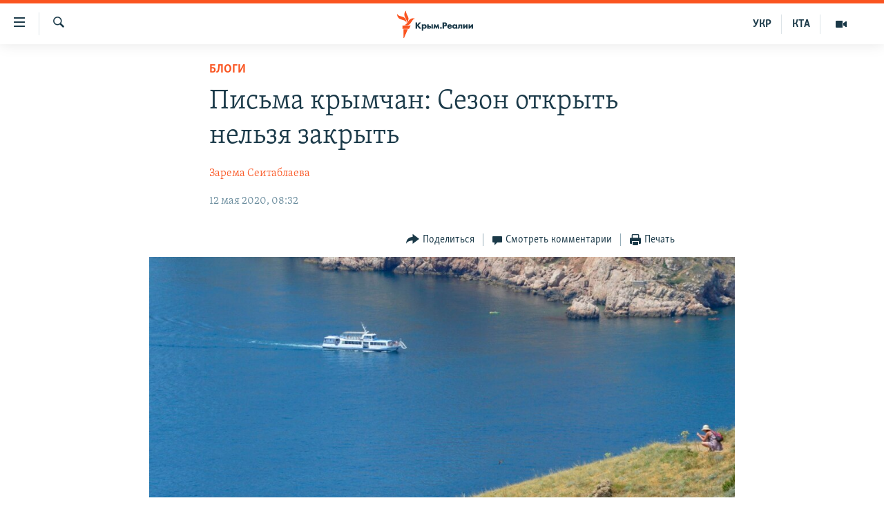

--- FILE ---
content_type: text/html; charset=utf-8
request_url: https://ru.krymr.com/a/pisma-krymchan-sezon-otkryt-nelzya-zakryt/30604274.html
body_size: 17096
content:

<!DOCTYPE html>
<html lang="ru" dir="ltr" class="no-js">
<head>
<link href="/Content/responsive/RFE/ru-CRI/RFE-ru-CRI.css?&amp;av=0.0.0.0&amp;cb=376" rel="stylesheet"/>
<script src="https://tags.krymr.com/rferl-pangea/prod/utag.sync.js"></script> <script type='text/javascript' src='https://www.youtube.com/iframe_api' async></script>
<link rel="manifest" href="/manifest.json">
<script type="text/javascript">
//a general 'js' detection, must be on top level in <head>, due to CSS performance
document.documentElement.className = "js";
var cacheBuster = "376";
var appBaseUrl = "/";
var imgEnhancerBreakpoints = [0, 144, 256, 408, 650, 1023, 1597];
var isLoggingEnabled = false;
var isPreviewPage = false;
var isLivePreviewPage = false;
if (!isPreviewPage) {
window.RFE = window.RFE || {};
window.RFE.cacheEnabledByParam = window.location.href.indexOf('nocache=1') === -1;
const url = new URL(window.location.href);
const params = new URLSearchParams(url.search);
// Remove the 'nocache' parameter
params.delete('nocache');
// Update the URL without the 'nocache' parameter
url.search = params.toString();
window.history.replaceState(null, '', url.toString());
} else {
window.addEventListener('load', function() {
const links = window.document.links;
for (let i = 0; i < links.length; i++) {
links[i].href = '#';
links[i].target = '_self';
}
})
}
// Iframe & Embed detection
var embedProperties = {};
try {
// Reliable way to check if we are in an iframe.
var isIframe = window.self !== window.top;
embedProperties.is_iframe = isIframe;
if (!isIframe) {
embedProperties.embed_context = "main";
} else {
// We are in an iframe. Let's try to access the parent.
// This access will only fail with strict cross-origin (without document.domain).
var parentLocation = window.top.location;
// The access succeeded. Now we explicitly compare the hostname.
if (window.location.hostname === parentLocation.hostname) {
embedProperties.embed_context = "embed_self";
} else {
// Hostname is different (e.g. different subdomain with document.domain)
embedProperties.embed_context = "embed_cross";
}
// Since the access works, we can safely get the details.
embedProperties.url_parent = parentLocation.href;
embedProperties.title_parent = window.top.document.title;
}
} catch (err) {
// We are in an iframe, and an error occurred, probably due to cross-origin restrictions.
embedProperties.is_iframe = true;
embedProperties.embed_context = "embed_cross";
// We cannot access the properties of window.top.
// `document.referrer` can sometimes provide the URL of the parent page.
// It is not 100% reliable, but it is the best we can do in this situation.
embedProperties.url_parent = document.referrer || null;
embedProperties.title_parent = null; // We can't get to the title in a cross-origin scenario.
}
var pwaEnabled = true;
var swCacheDisabled;
</script>
<meta charset="utf-8" />
<title>Письма крымчан: Сезон открыть нельзя закрыть</title>
<meta name="description" content="Зарема Сеитаблаева – о том, как как карантин отразился на туризме в Крыму" />
<meta name="keywords" content="Крым, Общество, Блоги, Все статьи, ОБРАТИ ВНИМАНИЕ, ГЛАВНОЕ ЗА СУТКИ, Экономика, Весь Крым, Отдых в Крыму, Коронавирус, сергей аксенов, крым реалии, блоги, новости крыма, Зарема Сеитаблаева, карантин в крыму, санатории в крыму, приезжие в крыму, коронавирус в крыму, курортный сезон 2020 в крыму, пандемия COVID-19, эпидемия COVID-19, обсервация в крыму" />
<meta name="viewport" content="width=device-width, initial-scale=1.0" />
<meta http-equiv="X-UA-Compatible" content="IE=edge" />
<meta name="robots" content="max-image-preview:large"><meta name="msvalidate.01" content="06EF19F813911814478D52A8EAF58195" />
<meta name="yandex-verification" content="c6d6cc3982c8d473" />
<meta name="google-site-verification" content="iz1aMHZsBgjRN9F870HDdgr4VpDkfmIi7LiIZNcisUQ" />
<meta property="fb:pages" content="283941958441966" />
<link href="https://ru.krymr.com/a/pisma-krymchan-sezon-otkryt-nelzya-zakryt/30604274.html" rel="canonical" />
<meta name="apple-mobile-web-app-title" content="Крым.Реалии" />
<meta name="apple-mobile-web-app-status-bar-style" content="black" />
<meta name="apple-itunes-app" content="app-id=1561597038, app-argument=//30604274.ltr" />
<meta content="Письма крымчан: Сезон открыть нельзя закрыть" property="og:title" />
<meta content="Зарема Сеитаблаева – о том, как как карантин отразился на туризме в Крыму" property="og:description" />
<meta content="article" property="og:type" />
<meta content="https://ru.krymr.com/a/pisma-krymchan-sezon-otkryt-nelzya-zakryt/30604274.html" property="og:url" />
<meta content="Крым.Реалии" property="og:site_name" />
<meta content="https://www.facebook.com/krymrealii" property="article:publisher" />
<meta content="https://gdb.rferl.org/953e20bb-99a6-4543-b82a-9e03868a9282_w1200_h630.jpg" property="og:image" />
<meta content="1200" property="og:image:width" />
<meta content="630" property="og:image:height" />
<meta content="582979245185328" property="fb:app_id" />
<meta content="Зарема Сеитаблаева" name="Author" />
<meta content="summary_large_image" name="twitter:card" />
<meta content="@krymrealii" name="twitter:site" />
<meta content="https://gdb.rferl.org/953e20bb-99a6-4543-b82a-9e03868a9282_w1200_h630.jpg" name="twitter:image" />
<meta content="Письма крымчан: Сезон открыть нельзя закрыть" name="twitter:title" />
<meta content="Зарема Сеитаблаева – о том, как как карантин отразился на туризме в Крыму" name="twitter:description" />
<link rel="amphtml" href="https://ru.krymr.com/amp/pisma-krymchan-sezon-otkryt-nelzya-zakryt/30604274.html" />
<script type="application/ld+json">{"articleSection":"Блоги","isAccessibleForFree":true,"headline":"Письма крымчан: Сезон открыть нельзя закрыть","inLanguage":"ru-CRI","keywords":"Крым, Общество, Блоги, Все статьи, ОБРАТИ ВНИМАНИЕ, ГЛАВНОЕ ЗА СУТКИ, Экономика, Весь Крым, Отдых в Крыму, Коронавирус, сергей аксенов, крым реалии, блоги, новости крыма, Зарема Сеитаблаева, карантин в крыму, санатории в крыму, приезжие в крыму, коронавирус в крыму, курортный сезон 2020 в крыму, пандемия COVID-19, эпидемия COVID-19, обсервация в крыму","author":{"@type":"Person","url":"https://ru.krymr.com/author/зарема-сеитаблаева/t-yyqi","description":"Крымчанка, блогер (имя и фамилия автора изменены в целях безопасности). Сотрудничает с Крым.Реалии с 2015 года. Пишет о проблемах крымских татар, а также об экологической ситуации, водоснабжении, экономике и нарушениях прав человека в аннексированном Россией Крыму.","image":{"@type":"ImageObject"},"name":"Зарема Сеитаблаева"},"datePublished":"2020-05-12 05:32:58Z","dateModified":"2020-05-12 05:59:58Z","publisher":{"logo":{"width":512,"height":220,"@type":"ImageObject","url":"https://ru.krymr.com/Content/responsive/RFE/ru-CRI/img/logo.png"},"@type":"NewsMediaOrganization","url":"https://ru.krymr.com","sameAs":["https://facebook.com/krymrealii","https://twitter.com/krymrealii","https://www.youtube.com/channel/UCTxc3zFdloSLhqPd6mfIMKA","https://www.instagram.com/krymrealii/","https://t.me/krymrealii","https://soundcloud.com/podcasts-krym-realii"],"name":"Крым.Реалии","alternateName":"Крым Реалии"},"@context":"https://schema.org","@type":"NewsArticle","mainEntityOfPage":"https://ru.krymr.com/a/pisma-krymchan-sezon-otkryt-nelzya-zakryt/30604274.html","url":"https://ru.krymr.com/a/pisma-krymchan-sezon-otkryt-nelzya-zakryt/30604274.html","description":"Зарема Сеитаблаева – о том, как как карантин отразился на туризме в Крыму","image":{"width":1080,"height":608,"@type":"ImageObject","url":"https://gdb.rferl.org/953e20bb-99a6-4543-b82a-9e03868a9282_w1080_h608.jpg"},"name":"Письма крымчан: Сезон открыть нельзя закрыть"}</script>
<script src="/Scripts/responsive/infographics.b?v=dVbZ-Cza7s4UoO3BqYSZdbxQZVF4BOLP5EfYDs4kqEo1&amp;av=0.0.0.0&amp;cb=376"></script>
<script src="/Scripts/responsive/loader.b?v=C-JLefdHQ4ECvt5x4bMsJCTq2VRkcN8JUkP-IB-DzAI1&amp;av=0.0.0.0&amp;cb=376"></script>
<link rel="icon" type="image/svg+xml" href="/Content/responsive/RFE/img/webApp/favicon.svg" />
<link rel="alternate icon" href="/Content/responsive/RFE/img/webApp/favicon.ico" />
<link rel="mask-icon" color="#ea6903" href="/Content/responsive/RFE/img/webApp/favicon_safari.svg" />
<link rel="apple-touch-icon" sizes="152x152" href="/Content/responsive/RFE/img/webApp/ico-152x152.png" />
<link rel="apple-touch-icon" sizes="144x144" href="/Content/responsive/RFE/img/webApp/ico-144x144.png" />
<link rel="apple-touch-icon" sizes="114x114" href="/Content/responsive/RFE/img/webApp/ico-114x114.png" />
<link rel="apple-touch-icon" sizes="72x72" href="/Content/responsive/RFE/img/webApp/ico-72x72.png" />
<link rel="apple-touch-icon-precomposed" href="/Content/responsive/RFE/img/webApp/ico-57x57.png" />
<link rel="icon" sizes="192x192" href="/Content/responsive/RFE/img/webApp/ico-192x192.png" />
<link rel="icon" sizes="128x128" href="/Content/responsive/RFE/img/webApp/ico-128x128.png" />
<meta name="msapplication-TileColor" content="#ffffff" />
<meta name="msapplication-TileImage" content="/Content/responsive/RFE/img/webApp/ico-144x144.png" />
<link rel="preload" href="/Content/responsive/fonts/Skolar-Lt_Cyrl_v2.4.woff" type="font/woff" as="font" crossorigin="anonymous" />
<link rel="alternate" type="application/rss+xml" title="RFE/RL - Top Stories [RSS]" href="/api/" />
<link rel="sitemap" type="application/rss+xml" href="/sitemap.xml" />
<script type="text/javascript">
var analyticsData = Object.assign(embedProperties, {url:"https://ru.krymr.com/a/pisma-krymchan-sezon-otkryt-nelzya-zakryt/30604274.html",property_id:"507",article_uid:"30604274",page_title:"Письма крымчан: Сезон открыть нельзя закрыть",page_type:"article",content_type:"article",subcontent_type:"article",last_modified:"2020-05-12 05:59:58Z",pub_datetime:"2020-05-12 05:32:58Z",section:"блоги",english_section:"blogs",byline:"Зарема Сеитаблаева",categories:"crimea-ru,society,blogs,articles,obrati-vnimanie-zone,glavnoe-za-sutki-zone,economy-ru,all-crimea,rest-in-crimea,coronavirus",tags:"сергей аксенов;крым реалии;блоги;новости крыма;зарема сеитаблаева;карантин в крыму;санатории в крыму;приезжие в крыму;коронавирус в крыму;курортный сезон 2020 в крыму;пандемия covid-19;эпидемия covid-19;обсервация в крыму",domain:"ru.krymr.com",language:"Russian",language_service:"RFERL Crimea",platform:"web",copied:"no",copied_article:"",copied_title:"",runs_js:"Yes",cms_release:"8.45.0.0.376",enviro_type:"prod",slug:"pisma-krymchan-sezon-otkryt-nelzya-zakryt",entity:"RFE",short_language_service:"CRI",platform_short:"W",page_name:"Письма крымчан: Сезон открыть нельзя закрыть"});
// Push Analytics data as GTM message (without "event" attribute and before GTM initialization)
window.dataLayer = window.dataLayer || [];
window.dataLayer.push(analyticsData);
</script>
<script type="text/javascript" data-cookiecategory="analytics">
var gtmEventObject = {event: 'page_meta_ready'};window.dataLayer = window.dataLayer || [];window.dataLayer.push(gtmEventObject);
var renderGtm = "true";
if (renderGtm === "true") {
(function(w,d,s,l,i){w[l]=w[l]||[];w[l].push({'gtm.start':new Date().getTime(),event:'gtm.js'});var f=d.getElementsByTagName(s)[0],j=d.createElement(s),dl=l!='dataLayer'?'&l='+l:'';j.async=true;j.src='//www.googletagmanager.com/gtm.js?id='+i+dl;f.parentNode.insertBefore(j,f);})(window,document,'script','dataLayer','GTM-WXZBPZ');
}
</script>
</head>
<body class=" nav-no-loaded cc_theme pg-article pg-article--single-column print-lay-article use-sticky-share nojs-images ">
<noscript><iframe src="https://www.googletagmanager.com/ns.html?id=GTM-WXZBPZ" height="0" width="0" style="display:none;visibility:hidden"></iframe></noscript> <script type="text/javascript" data-cookiecategory="analytics">
var gtmEventObject = {event: 'page_meta_ready'};window.dataLayer = window.dataLayer || [];window.dataLayer.push(gtmEventObject);
var renderGtm = "true";
if (renderGtm === "true") {
(function(w,d,s,l,i){w[l]=w[l]||[];w[l].push({'gtm.start':new Date().getTime(),event:'gtm.js'});var f=d.getElementsByTagName(s)[0],j=d.createElement(s),dl=l!='dataLayer'?'&l='+l:'';j.async=true;j.src='//www.googletagmanager.com/gtm.js?id='+i+dl;f.parentNode.insertBefore(j,f);})(window,document,'script','dataLayer','GTM-WXZBPZ');
}
</script>
<!--Analytics tag js version start-->
<script type="text/javascript" data-cookiecategory="analytics">
var utag_data = Object.assign({}, analyticsData, {pub_year:"2020",pub_month:"05",pub_day:"12",pub_hour:"05",pub_weekday:"Tuesday"});
if(typeof(TealiumTagFrom)==='function' && typeof(TealiumTagSearchKeyword)==='function') {
var utag_from=TealiumTagFrom();var utag_searchKeyword=TealiumTagSearchKeyword();
if(utag_searchKeyword!=null && utag_searchKeyword!=='' && utag_data["search_keyword"]==null) utag_data["search_keyword"]=utag_searchKeyword;if(utag_from!=null && utag_from!=='') utag_data["from"]=TealiumTagFrom();}
if(window.top!== window.self&&utag_data.page_type==="snippet"){utag_data.page_type = 'iframe';}
try{if(window.top!==window.self&&window.self.location.hostname===window.top.location.hostname){utag_data.platform = 'self-embed';utag_data.platform_short = 'se';}}catch(e){if(window.top!==window.self&&window.self.location.search.includes("platformType=self-embed")){utag_data.platform = 'cross-promo';utag_data.platform_short = 'cp';}}
(function(a,b,c,d){ a="https://tags.krymr.com/rferl-pangea/prod/utag.js"; b=document;c="script";d=b.createElement(c);d.src=a;d.type="text/java"+c;d.async=true; a=b.getElementsByTagName(c)[0];a.parentNode.insertBefore(d,a); })();
</script>
<!--Analytics tag js version end-->
<!-- Analytics tag management NoScript -->
<noscript>
<img style="position: absolute; border: none;" src="https://ssc.krymr.com/b/ss/bbgprod,bbgentityrferl/1/G.4--NS/343774876?pageName=rfe%3acri%3aw%3aarticle%3a%d0%9f%d0%b8%d1%81%d1%8c%d0%bc%d0%b0%20%d0%ba%d1%80%d1%8b%d0%bc%d1%87%d0%b0%d0%bd%3a%20%d0%a1%d0%b5%d0%b7%d0%be%d0%bd%20%d0%be%d1%82%d0%ba%d1%80%d1%8b%d1%82%d1%8c%20%d0%bd%d0%b5%d0%bb%d1%8c%d0%b7%d1%8f%20%d0%b7%d0%b0%d0%ba%d1%80%d1%8b%d1%82%d1%8c&amp;c6=%d0%9f%d0%b8%d1%81%d1%8c%d0%bc%d0%b0%20%d0%ba%d1%80%d1%8b%d0%bc%d1%87%d0%b0%d0%bd%3a%20%d0%a1%d0%b5%d0%b7%d0%be%d0%bd%20%d0%be%d1%82%d0%ba%d1%80%d1%8b%d1%82%d1%8c%20%d0%bd%d0%b5%d0%bb%d1%8c%d0%b7%d1%8f%20%d0%b7%d0%b0%d0%ba%d1%80%d1%8b%d1%82%d1%8c&amp;v36=8.45.0.0.376&amp;v6=D=c6&amp;g=https%3a%2f%2fru.krymr.com%2fa%2fpisma-krymchan-sezon-otkryt-nelzya-zakryt%2f30604274.html&amp;c1=D=g&amp;v1=D=g&amp;events=event1,event52&amp;c16=rferl%20crimea&amp;v16=D=c16&amp;c5=blogs&amp;v5=D=c5&amp;ch=%d0%91%d0%bb%d0%be%d0%b3%d0%b8&amp;c15=russian&amp;v15=D=c15&amp;c4=article&amp;v4=D=c4&amp;c14=30604274&amp;v14=D=c14&amp;v20=no&amp;c17=web&amp;v17=D=c17&amp;mcorgid=518abc7455e462b97f000101%40adobeorg&amp;server=ru.krymr.com&amp;pageType=D=c4&amp;ns=bbg&amp;v29=D=server&amp;v25=rfe&amp;v30=507&amp;v105=D=User-Agent " alt="analytics" width="1" height="1" /></noscript>
<!-- End of Analytics tag management NoScript -->
<!--*** Accessibility links - For ScreenReaders only ***-->
<section>
<div class="sr-only">
<h2>Доступность ссылки</h2>
<ul>
<li><a href="#content" data-disable-smooth-scroll="1">Вернуться к основному содержанию</a></li>
<li><a href="#navigation" data-disable-smooth-scroll="1">Вернутся к главной навигации</a></li>
<li><a href="#txtHeaderSearch" data-disable-smooth-scroll="1">Вернутся к поиску</a></li>
</ul>
</div>
</section>
<div dir="ltr">
<div id="page">
<aside>
<div class="c-lightbox overlay-modal">
<div class="c-lightbox__intro">
<h2 class="c-lightbox__intro-title"></h2>
<button class="btn btn--rounded c-lightbox__btn c-lightbox__intro-next" title="Следующий">
<span class="ico ico--rounded ico-chevron-forward"></span>
<span class="sr-only">Следующий</span>
</button>
</div>
<div class="c-lightbox__nav">
<button class="btn btn--rounded c-lightbox__btn c-lightbox__btn--close" title="Закрыть">
<span class="ico ico--rounded ico-close"></span>
<span class="sr-only">Закрыть</span>
</button>
<button class="btn btn--rounded c-lightbox__btn c-lightbox__btn--prev" title="Предыдущий">
<span class="ico ico--rounded ico-chevron-backward"></span>
<span class="sr-only">Предыдущий</span>
</button>
<button class="btn btn--rounded c-lightbox__btn c-lightbox__btn--next" title="Следующий">
<span class="ico ico--rounded ico-chevron-forward"></span>
<span class="sr-only">Следующий</span>
</button>
</div>
<div class="c-lightbox__content-wrap">
<figure class="c-lightbox__content">
<span class="c-spinner c-spinner--lightbox">
<img src="/Content/responsive/img/player-spinner.png"
alt="пожалуйста, подождите"
title="пожалуйста, подождите" />
</span>
<div class="c-lightbox__img">
<div class="thumb">
<img src="" alt="" />
</div>
</div>
<figcaption>
<div class="c-lightbox__info c-lightbox__info--foot">
<span class="c-lightbox__counter"></span>
<span class="caption c-lightbox__caption"></span>
</div>
</figcaption>
</figure>
</div>
<div class="hidden">
<div class="content-advisory__box content-advisory__box--lightbox">
<span class="content-advisory__box-text">Это фото содержит потенциально неприемлемые материалы, которые могут показаться людям неприятными или оскорбительными.</span>
<button class="btn btn--transparent content-advisory__box-btn m-t-md" value="text" type="button">
<span class="btn__text">
Нажмите, чтобы открыть
</span>
</button>
</div>
</div>
</div>
<div class="print-dialogue">
<div class="container">
<h3 class="print-dialogue__title section-head">Print Options:</h3>
<div class="print-dialogue__opts">
<ul class="print-dialogue__opt-group">
<li class="form__group form__group--checkbox">
<input class="form__check " id="checkboxImages" name="checkboxImages" type="checkbox" checked="checked" />
<label for="checkboxImages" class="form__label m-t-md">Images</label>
</li>
<li class="form__group form__group--checkbox">
<input class="form__check " id="checkboxMultimedia" name="checkboxMultimedia" type="checkbox" checked="checked" />
<label for="checkboxMultimedia" class="form__label m-t-md">Multimedia</label>
</li>
</ul>
<ul class="print-dialogue__opt-group">
<li class="form__group form__group--checkbox">
<input class="form__check " id="checkboxEmbedded" name="checkboxEmbedded" type="checkbox" checked="checked" />
<label for="checkboxEmbedded" class="form__label m-t-md">Embedded Content</label>
</li>
<li class="form__group form__group--checkbox">
<input class="form__check " id="checkboxComments" name="checkboxComments" type="checkbox" />
<label for="checkboxComments" class="form__label m-t-md"> Comments</label>
</li>
</ul>
</div>
<div class="print-dialogue__buttons">
<button class="btn btn--secondary close-button" type="button" title="Отменить">
<span class="btn__text ">Отменить</span>
</button>
<button class="btn btn-cust-print m-l-sm" type="button" title="Печать">
<span class="btn__text ">Печать</span>
</button>
</div>
</div>
</div>
<div class="ctc-message pos-fix">
<div class="ctc-message__inner">Ссылка скопирована!</div>
</div>
</aside>
<div class="hdr-20 hdr-20--big">
<div class="hdr-20__inner">
<div class="hdr-20__max pos-rel">
<div class="hdr-20__side hdr-20__side--primary d-flex">
<label data-for="main-menu-ctrl" data-switcher-trigger="true" data-switch-target="main-menu-ctrl" class="burger hdr-trigger pos-rel trans-trigger" data-trans-evt="click" data-trans-id="menu">
<span class="ico ico-close hdr-trigger__ico hdr-trigger__ico--close burger__ico burger__ico--close"></span>
<span class="ico ico-menu hdr-trigger__ico hdr-trigger__ico--open burger__ico burger__ico--open"></span>
</label>
<div class="menu-pnl pos-fix trans-target" data-switch-target="main-menu-ctrl" data-trans-id="menu">
<div class="menu-pnl__inner">
<nav class="main-nav menu-pnl__item menu-pnl__item--first">
<ul class="main-nav__list accordeon" data-analytics-tales="false" data-promo-name="link" data-location-name="nav,secnav">
<li class="main-nav__item">
<a class="main-nav__item-name main-nav__item-name--link" href="/p/6186.html" title="НОВОСТИ" data-item-name="news" >НОВОСТИ</a>
</li>
<li class="main-nav__item accordeon__item" data-switch-target="menu-item-4564">
<label class="main-nav__item-name main-nav__item-name--label accordeon__control-label" data-switcher-trigger="true" data-for="menu-item-4564">
СПЕЦПРОЕКТЫ
<span class="ico ico-chevron-down main-nav__chev"></span>
</label>
<div class="main-nav__sub-list">
<a class="main-nav__item-name main-nav__item-name--link main-nav__item-name--sub" href="https://ru.krymr.com/a/gruz-200-krym/33244443.html" title="Груз 200" >Груз 200</a>
<a class="main-nav__item-name main-nav__item-name--link main-nav__item-name--sub" href="https://www.radiosvoboda.org/a/crimea-military-bases-map/32397787.html?lang=ru" title="Карта военных объектов Крыма" >Карта военных объектов Крыма</a>
<a class="main-nav__item-name main-nav__item-name--link main-nav__item-name--sub" href="https://ru.krymr.com/p/10606.html" title="11 лет оккупации крыма. 11 историй сопротивления" >11 лет оккупации крыма. 11 историй сопротивления</a>
</div>
</li>
<li class="main-nav__item">
<a class="main-nav__item-name main-nav__item-name--link" href="/z/22224" title="ВОДА" data-item-name="crimea-water" >ВОДА</a>
</li>
<li class="main-nav__item">
<a class="main-nav__item-name main-nav__item-name--link" href="/p/7213.html" title="ИСТОРИЯ" data-item-name="history-crimea" >ИСТОРИЯ</a>
</li>
<li class="main-nav__item accordeon__item" data-switch-target="menu-item-1460">
<label class="main-nav__item-name main-nav__item-name--label accordeon__control-label" data-switcher-trigger="true" data-for="menu-item-1460">
ЕЩЕ
<span class="ico ico-chevron-down main-nav__chev"></span>
</label>
<div class="main-nav__sub-list">
<a class="main-nav__item-name main-nav__item-name--link main-nav__item-name--sub" href="/z/20287" title="Интерактив" data-item-name="v_detalyah" >Интерактив</a>
<a class="main-nav__item-name main-nav__item-name--link main-nav__item-name--sub" href="/z/19990" title="Инфографика" data-item-name="inphographics" >Инфографика</a>
<a class="main-nav__item-name main-nav__item-name--link main-nav__item-name--sub" href="https://ru.krymr.com/z/20127" title="Телепроект Крым.Реалии" >Телепроект Крым.Реалии</a>
<a class="main-nav__item-name main-nav__item-name--link main-nav__item-name--sub" href="/z/17360" title="Советы правозащитников" data-item-name="human-rights-advise" >Советы правозащитников</a>
<a class="main-nav__item-name main-nav__item-name--link main-nav__item-name--sub" href="/z/19746" title="Пропавшие без вести" data-item-name="crimea-missing" >Пропавшие без вести</a>
<a class="main-nav__item-name main-nav__item-name--link main-nav__item-name--sub" href="/a/28146624.html" title="Победителей не судят?" >Победителей не судят?</a>
<a class="main-nav__item-name main-nav__item-name--link main-nav__item-name--sub" href="/a/27575494.html" title="Крым.Непокоренный" >Крым.Непокоренный</a>
<a class="main-nav__item-name main-nav__item-name--link main-nav__item-name--sub" href="/z/17510" title="Elifbe" data-item-name="elifbe-ru" >Elifbe</a>
<a class="main-nav__item-name main-nav__item-name--link main-nav__item-name--sub" href="/z/17000" title="Украинская проблема Крыма" data-item-name="ukrainian-problems-ru" >Украинская проблема Крыма</a>
</div>
</li>
<li class="main-nav__item">
<a class="main-nav__item-name main-nav__item-name--link" href="https://www.radiosvoboda.org" title="Радіо Свобода" target="_blank" rel="noopener">Радіо Свобода</a>
</li>
<li class="main-nav__item">
<a class="main-nav__item-name main-nav__item-name--link" href="/p/8517.html" title="Как обойти блокировку" data-item-name="block" >Как обойти блокировку</a>
</li>
</ul>
</nav>
<div class="menu-pnl__item">
<a href="https://ua.krymr.com" class="menu-pnl__item-link" alt="Українською">Українською</a>
<a href="https://ktat.krymr.com" class="menu-pnl__item-link" alt="Qırımtatar">Qırımtatar</a>
</div>
<div class="menu-pnl__item menu-pnl__item--social">
<h5 class="menu-pnl__sub-head">Присоединяйтесь!</h5>
<a href="https://facebook.com/krymrealii" title="Мы в Facebook" data-analytics-text="follow_on_facebook" class="btn btn--rounded btn--social-inverted menu-pnl__btn js-social-btn btn-facebook" target="_blank" rel="noopener">
<span class="ico ico-facebook-alt ico--rounded"></span>
</a>
<a href="https://twitter.com/krymrealii" title="Мы в Twitter" data-analytics-text="follow_on_twitter" class="btn btn--rounded btn--social-inverted menu-pnl__btn js-social-btn btn-twitter" target="_blank" rel="noopener">
<span class="ico ico-twitter ico--rounded"></span>
</a>
<a href="https://www.youtube.com/channel/UCTxc3zFdloSLhqPd6mfIMKA" title="Присоединяйтесь в Youtube" data-analytics-text="follow_on_youtube" class="btn btn--rounded btn--social-inverted menu-pnl__btn js-social-btn btn-youtube" target="_blank" rel="noopener">
<span class="ico ico-youtube ico--rounded"></span>
</a>
<a href="https://www.instagram.com/krymrealii/" title="Крым.Реалии в Instagram" data-analytics-text="follow_on_instagram" class="btn btn--rounded btn--social-inverted menu-pnl__btn js-social-btn btn-instagram" target="_blank" rel="noopener">
<span class="ico ico-instagram ico--rounded"></span>
</a>
<a href="https://news.google.com/publications/CAAqBwgKMPmikQsw1uilAw" title="Follow us on Google News" data-analytics-text="follow_on_google_news" class="btn btn--rounded btn--social-inverted menu-pnl__btn js-social-btn btn-g-news" target="_blank" rel="noopener">
<span class="ico ico-google-news ico--rounded"></span>
</a>
<a href="https://t.me/krymrealii" title="Мы в Telegram" data-analytics-text="follow_on_telegram" class="btn btn--rounded btn--social-inverted menu-pnl__btn js-social-btn btn-telegram" target="_blank" rel="noopener">
<span class="ico ico-telegram ico--rounded"></span>
</a>
</div>
<div class="menu-pnl__item">
<a href="/navigation/allsites" class="menu-pnl__item-link">
<span class="ico ico-languages "></span>
Все сайты RFE/RL
</a>
</div>
</div>
</div>
<label data-for="top-search-ctrl" data-switcher-trigger="true" data-switch-target="top-search-ctrl" class="top-srch-trigger hdr-trigger">
<span class="ico ico-close hdr-trigger__ico hdr-trigger__ico--close top-srch-trigger__ico top-srch-trigger__ico--close"></span>
<span class="ico ico-search hdr-trigger__ico hdr-trigger__ico--open top-srch-trigger__ico top-srch-trigger__ico--open"></span>
</label>
<div class="srch-top srch-top--in-header" data-switch-target="top-search-ctrl">
<div class="container">
<form action="/s" class="srch-top__form srch-top__form--in-header" id="form-topSearchHeader" method="get" role="search"><label for="txtHeaderSearch" class="sr-only">Искать</label>
<input type="text" id="txtHeaderSearch" name="k" placeholder="текст для поиска..." accesskey="s" value="" class="srch-top__input analyticstag-event" onkeydown="if (event.keyCode === 13) { FireAnalyticsTagEventOnSearch('search', $dom.get('#txtHeaderSearch')[0].value) }" />
<button title="Искать" type="submit" class="btn btn--top-srch analyticstag-event" onclick="FireAnalyticsTagEventOnSearch('search', $dom.get('#txtHeaderSearch')[0].value) ">
<span class="ico ico-search"></span>
</button></form>
</div>
</div>
<a href="/" class="main-logo-link">
<img src="/Content/responsive/RFE/ru-CRI/img/logo-compact.svg?cb=376" class="main-logo main-logo--comp" alt="site logo">
<img src="/Content/responsive/RFE/ru-CRI/img/logo.svg?cb=376" class="main-logo main-logo--big" alt="site logo">
</a>
</div>
<div class="hdr-20__side hdr-20__side--secondary d-flex">
<a href="/z/16909" title="Мультимедиа" class="hdr-20__secondary-item" data-item-name="video">
<span class="ico ico-video hdr-20__secondary-icon"></span>
</a>
<a href="https://ktat.krymr.com/" title="КТА" class="hdr-20__secondary-item hdr-20__secondary-item--lang" data-item-name="satellite">
КТА
</a>
<a href="https://ua.krymr.com/" title="УКР" class="hdr-20__secondary-item hdr-20__secondary-item--lang" data-item-name="satellite">
УКР
</a>
<a href="/s" title="Искать" class="hdr-20__secondary-item hdr-20__secondary-item--search" data-item-name="search">
<span class="ico ico-search hdr-20__secondary-icon hdr-20__secondary-icon--search"></span>
</a>
<div class="srch-bottom">
<form action="/s" class="srch-bottom__form d-flex" id="form-bottomSearch" method="get" role="search"><label for="txtSearch" class="sr-only">Искать</label>
<input type="search" id="txtSearch" name="k" placeholder="текст для поиска..." accesskey="s" value="" class="srch-bottom__input analyticstag-event" onkeydown="if (event.keyCode === 13) { FireAnalyticsTagEventOnSearch('search', $dom.get('#txtSearch')[0].value) }" />
<button title="Искать" type="submit" class="btn btn--bottom-srch analyticstag-event" onclick="FireAnalyticsTagEventOnSearch('search', $dom.get('#txtSearch')[0].value) ">
<span class="ico ico-search"></span>
</button></form>
</div>
</div>
<img src="/Content/responsive/RFE/ru-CRI/img/logo-print.gif?cb=376" class="logo-print" loading="lazy" alt="site logo">
<img src="/Content/responsive/RFE/ru-CRI/img/logo-print_color.png?cb=376" class="logo-print logo-print--color" loading="lazy" alt="site logo">
</div>
</div>
</div>
<script>
if (document.body.className.indexOf('pg-home') > -1) {
var nav2In = document.querySelector('.hdr-20__inner');
var nav2Sec = document.querySelector('.hdr-20__side--secondary');
var secStyle = window.getComputedStyle(nav2Sec);
if (nav2In && window.pageYOffset < 150 && secStyle['position'] !== 'fixed') {
nav2In.classList.add('hdr-20__inner--big')
}
}
</script>
<div class="c-hlights c-hlights--breaking c-hlights--no-item" data-hlight-display="mobile,desktop">
<div class="c-hlights__wrap container p-0">
<div class="c-hlights__nav">
<a role="button" href="#" title="Предыдущий">
<span class="ico ico-chevron-backward m-0"></span>
<span class="sr-only">Предыдущий</span>
</a>
<a role="button" href="#" title="Следующий">
<span class="ico ico-chevron-forward m-0"></span>
<span class="sr-only">Следующий</span>
</a>
</div>
<span class="c-hlights__label">
<span class="">Новость часа</span>
<span class="switcher-trigger">
<label data-for="more-less-1" data-switcher-trigger="true" class="switcher-trigger__label switcher-trigger__label--more p-b-0" title="Показать больше">
<span class="ico ico-chevron-down"></span>
</label>
<label data-for="more-less-1" data-switcher-trigger="true" class="switcher-trigger__label switcher-trigger__label--less p-b-0" title="Скрыть">
<span class="ico ico-chevron-up"></span>
</label>
</span>
</span>
<ul class="c-hlights__items switcher-target" data-switch-target="more-less-1">
</ul>
</div>
</div> <div id="content">
<main class="container">
<div class="hdr-container">
<div class="row">
<div class="col-xs-12 col-sm-12 col-md-10 col-md-offset-1">
<div class="row">
<div class="col-category col-xs-12 col-md-8 col-md-offset-2"> <div class="category js-category">
<a class="" href="/z/16912">Блоги</a> </div>
</div><div class="col-title col-xs-12 col-md-8 col-md-offset-2"> <h1 class="title pg-title">
Письма крымчан: Сезон открыть нельзя закрыть
</h1>
</div><div class="col-publishing-details col-xs-12 col-md-8 col-md-offset-2"> <div class="publishing-details ">
<div class="links">
<ul class="links__list">
<li class="links__item">
<a class="links__item-link" href="/author/зарема-сеитаблаева/t-yyqi" title="Зарема Сеитаблаева">Зарема Сеитаблаева</a>
</li>
</ul>
</div>
<div class="published">
<span class="date" >
<time pubdate="pubdate" datetime="2020-05-12T08:32:58+02:00">
12 мая 2020, 08:32
</time>
</span>
</div>
</div>
</div><div class="col-xs-12 col-md-8 col-md-offset-2"> <div class="col-article-tools pos-rel article-share">
<div class="col-article-tools__end">
<div class="share--box">
<div class="sticky-share-container" style="display:none">
<div class="container">
<a href="https://ru.krymr.com" id="logo-sticky-share">&nbsp;</a>
<div class="pg-title pg-title--sticky-share">
Письма крымчан: Сезон открыть нельзя закрыть
</div>
<div class="sticked-nav-actions">
<!--This part is for sticky navigation display-->
<p class="buttons link-content-sharing p-0 ">
<button class="btn btn--link btn-content-sharing p-t-0 " id="btnContentSharing" value="text" role="Button" type="" title="поделиться в других соцсетях">
<span class="ico ico-share ico--l"></span>
<span class="btn__text ">
Поделиться
</span>
</button>
</p>
<aside class="content-sharing js-content-sharing js-content-sharing--apply-sticky content-sharing--sticky"
role="complementary"
data-share-url="https://ru.krymr.com/a/pisma-krymchan-sezon-otkryt-nelzya-zakryt/30604274.html" data-share-title="Письма крымчан: Сезон открыть нельзя закрыть" data-share-text="Зарема Сеитаблаева – о том, как как карантин отразился на туризме в Крыму">
<div class="content-sharing__popover">
<h6 class="content-sharing__title">Поделиться</h6>
<button href="#close" id="btnCloseSharing" class="btn btn--text-like content-sharing__close-btn">
<span class="ico ico-close ico--l"></span>
</button>
<ul class="content-sharing__list">
<li class="content-sharing__item">
<div class="ctc ">
<input type="text" class="ctc__input" readonly="readonly">
<a href="" js-href="https://ru.krymr.com/a/pisma-krymchan-sezon-otkryt-nelzya-zakryt/30604274.html" class="content-sharing__link ctc__button">
<span class="ico ico-copy-link ico--rounded ico--s"></span>
<span class="content-sharing__link-text">Копировать ссылку</span>
</a>
</div>
</li>
<li class="content-sharing__item">
<a href="https://facebook.com/sharer.php?u=https%3a%2f%2fru.krymr.com%2fa%2fpisma-krymchan-sezon-otkryt-nelzya-zakryt%2f30604274.html"
data-analytics-text="share_on_facebook"
title="Facebook" target="_blank"
class="content-sharing__link js-social-btn">
<span class="ico ico-facebook ico--rounded ico--s"></span>
<span class="content-sharing__link-text">Facebook</span>
</a>
</li>
<li class="content-sharing__item">
<a href="https://twitter.com/share?url=https%3a%2f%2fru.krymr.com%2fa%2fpisma-krymchan-sezon-otkryt-nelzya-zakryt%2f30604274.html&amp;text=%d0%9f%d0%b8%d1%81%d1%8c%d0%bc%d0%b0+%d0%ba%d1%80%d1%8b%d0%bc%d1%87%d0%b0%d0%bd%3a+%d0%a1%d0%b5%d0%b7%d0%be%d0%bd+%d0%be%d1%82%d0%ba%d1%80%d1%8b%d1%82%d1%8c+%d0%bd%d0%b5%d0%bb%d1%8c%d0%b7%d1%8f+%d0%b7%d0%b0%d0%ba%d1%80%d1%8b%d1%82%d1%8c"
data-analytics-text="share_on_twitter"
title="X (Twitter)" target="_blank"
class="content-sharing__link js-social-btn">
<span class="ico ico-twitter ico--rounded ico--s"></span>
<span class="content-sharing__link-text">X (Twitter)</span>
</a>
</li>
<li class="content-sharing__item">
<a href="https://telegram.me/share/url?url=https%3a%2f%2fru.krymr.com%2fa%2fpisma-krymchan-sezon-otkryt-nelzya-zakryt%2f30604274.html"
data-analytics-text="share_on_telegram"
title="Telegram" target="_blank"
class="content-sharing__link js-social-btn">
<span class="ico ico-telegram ico--rounded ico--s"></span>
<span class="content-sharing__link-text">Telegram</span>
</a>
</li>
<li class="content-sharing__item">
<a href="mailto:?body=https%3a%2f%2fru.krymr.com%2fa%2fpisma-krymchan-sezon-otkryt-nelzya-zakryt%2f30604274.html&amp;subject=Письма крымчан: Сезон открыть нельзя закрыть"
title="Email"
class="content-sharing__link ">
<span class="ico ico-email ico--rounded ico--s"></span>
<span class="content-sharing__link-text">Email</span>
</a>
</li>
</ul>
</div>
</aside>
</div>
</div>
</div>
<div class="links">
<p class="buttons link-content-sharing p-0 ">
<button class="btn btn--link btn-content-sharing p-t-0 " id="btnContentSharing" value="text" role="Button" type="" title="поделиться в других соцсетях">
<span class="ico ico-share ico--l"></span>
<span class="btn__text ">
Поделиться
</span>
</button>
</p>
<aside class="content-sharing js-content-sharing " role="complementary"
data-share-url="https://ru.krymr.com/a/pisma-krymchan-sezon-otkryt-nelzya-zakryt/30604274.html" data-share-title="Письма крымчан: Сезон открыть нельзя закрыть" data-share-text="Зарема Сеитаблаева – о том, как как карантин отразился на туризме в Крыму">
<div class="content-sharing__popover">
<h6 class="content-sharing__title">Поделиться</h6>
<button href="#close" id="btnCloseSharing" class="btn btn--text-like content-sharing__close-btn">
<span class="ico ico-close ico--l"></span>
</button>
<ul class="content-sharing__list">
<li class="content-sharing__item">
<div class="ctc ">
<input type="text" class="ctc__input" readonly="readonly">
<a href="" js-href="https://ru.krymr.com/a/pisma-krymchan-sezon-otkryt-nelzya-zakryt/30604274.html" class="content-sharing__link ctc__button">
<span class="ico ico-copy-link ico--rounded ico--l"></span>
<span class="content-sharing__link-text">Копировать ссылку</span>
</a>
</div>
</li>
<li class="content-sharing__item">
<a href="https://facebook.com/sharer.php?u=https%3a%2f%2fru.krymr.com%2fa%2fpisma-krymchan-sezon-otkryt-nelzya-zakryt%2f30604274.html"
data-analytics-text="share_on_facebook"
title="Facebook" target="_blank"
class="content-sharing__link js-social-btn">
<span class="ico ico-facebook ico--rounded ico--l"></span>
<span class="content-sharing__link-text">Facebook</span>
</a>
</li>
<li class="content-sharing__item">
<a href="https://twitter.com/share?url=https%3a%2f%2fru.krymr.com%2fa%2fpisma-krymchan-sezon-otkryt-nelzya-zakryt%2f30604274.html&amp;text=%d0%9f%d0%b8%d1%81%d1%8c%d0%bc%d0%b0+%d0%ba%d1%80%d1%8b%d0%bc%d1%87%d0%b0%d0%bd%3a+%d0%a1%d0%b5%d0%b7%d0%be%d0%bd+%d0%be%d1%82%d0%ba%d1%80%d1%8b%d1%82%d1%8c+%d0%bd%d0%b5%d0%bb%d1%8c%d0%b7%d1%8f+%d0%b7%d0%b0%d0%ba%d1%80%d1%8b%d1%82%d1%8c"
data-analytics-text="share_on_twitter"
title="X (Twitter)" target="_blank"
class="content-sharing__link js-social-btn">
<span class="ico ico-twitter ico--rounded ico--l"></span>
<span class="content-sharing__link-text">X (Twitter)</span>
</a>
</li>
<li class="content-sharing__item">
<a href="https://telegram.me/share/url?url=https%3a%2f%2fru.krymr.com%2fa%2fpisma-krymchan-sezon-otkryt-nelzya-zakryt%2f30604274.html"
data-analytics-text="share_on_telegram"
title="Telegram" target="_blank"
class="content-sharing__link js-social-btn">
<span class="ico ico-telegram ico--rounded ico--l"></span>
<span class="content-sharing__link-text">Telegram</span>
</a>
</li>
<li class="content-sharing__item">
<a href="mailto:?body=https%3a%2f%2fru.krymr.com%2fa%2fpisma-krymchan-sezon-otkryt-nelzya-zakryt%2f30604274.html&amp;subject=Письма крымчан: Сезон открыть нельзя закрыть"
title="Email"
class="content-sharing__link ">
<span class="ico ico-email ico--rounded ico--l"></span>
<span class="content-sharing__link-text">Email</span>
</a>
</li>
</ul>
</div>
</aside>
<p class="buttons link-comments p-0">
<a href="#comments" class="btn btn--link p-t-0" data-disable-smooth-scroll="1" title="">
<span class="ico ico-comment"></span>
<span class="btn__text hidden-xs">
Смотреть комментарии
</span>
</a>
</p>
<p class="link-print hidden-xs buttons p-0">
<button class="btn btn--link btn-print p-t-0" onclick="if (typeof FireAnalyticsTagEvent === 'function') {FireAnalyticsTagEvent({ on_page_event: 'print_story' });}return false" title="(CTRL+P)">
<span class="ico ico-print"></span>
<span class="btn__text">Печать</span>
</button>
</p>
</div>
</div>
</div>
</div>
</div><div class="col-multimedia col-xs-12 col-md-10 col-md-offset-1"> <div class="cover-media">
<figure class="media-image js-media-expand">
<div class="img-wrap">
<div class="thumb thumb16_9">
<img src="https://gdb.rferl.org/953e20bb-99a6-4543-b82a-9e03868a9282_w250_r1_s.jpg" alt="Балаклава, Серебряный пляж" />
</div>
</div>
<figcaption>
<span class="caption">Балаклава, Серебряный пляж</span>
</figcaption>
</figure>
</div>
</div>
</div>
</div>
</div>
</div>
<div class="body-container">
<div class="row">
<div class="col-xs-12 col-sm-12 col-md-10 col-md-offset-1">
<div class="row">
<div class="col-xs-12 col-sm-12 col-md-8 col-lg-8 col-md-offset-2">
<div id="article-content" class="content-floated-wrap fb-quotable">
<div class="wsw">
<p><strong>На заседании оперативного штаба по противодействию новой коронавирусной инфекции 8 мая Сергей Аксенов заявил, что курортного сезона в этом году в Крыму не будет. Однако у крымчан и жителей соседней России на этот счет другие планы.</strong></p>
<p>Если санатории и гостиницы «под колпаком» у местных властей, то владельцы частного сектора не собираются лишаться всех курортных доходов. Как известно, многие жители крымского побережья летом перебираются на дачи, летние кухни и кто куда горазд, а свое жилье сдают посуточно. Но в этом году, понимая, что посуточно сдавать жилье будет проблематично, многие частники переориентировались и предлагают свои квартиры и дома в аренду за 50-60 тысяч в месяц, при условии съема на срок не менее 2-3 месяцев. Знакомые с побережья рассказывают, что россияне с готовностью бронируют такие варианты и начинают уже перебираться в Крым с большими чемоданами, в расчете провести здесь все лето. Что такое для москвичей или северян аренда в 50-60 тысяч? Это небольшие деньги с учетом их доходов, а для крымчан – существенная поддержка семейных бюджетов. </p><div data-owner-ct="Article" data-inline="False">
<div class="media-block also-read" >
<a href="/a/gibridnaya-samoizolyaciya-iz-krymskih-setey/30592614.html" target="_self" title="&#171;Гибридная самоизоляция&#187; – из крымских сетей" class="img-wrap img-wrap--size-3 also-read__img">
<span class="thumb thumb16_9">
<noscript class="nojs-img">
<img src="https://gdb.rferl.org/261a9b16-ae8b-4ffa-94f7-87b2803ad288_w100_r1.jpg" alt="Карантин в Симферополе">
</noscript>
<img data-src="https://gdb.rferl.org/261a9b16-ae8b-4ffa-94f7-87b2803ad288_w100_r1.jpg" alt="Карантин в Симферополе" />
</span>
</a>
<div class="media-block__content also-read__body also-read__body--h">
<a href="/a/gibridnaya-samoizolyaciya-iz-krymskih-setey/30592614.html" target="_self" title="&#171;Гибридная самоизоляция&#187; – из крымских сетей">
<span class="also-read__text--label">
БОЛЬШЕ ПО ТЕМЕ:
</span>
<h4 class="media-block__title media-block__title--size-3 also-read__text p-0">
&#171;Гибридная самоизоляция&#187; – из крымских сетей
</h4>
</a>
</div>
</div>
</div>
<div class="content-floated col-xs-12 col-sm-5"><blockquote><div class="c-blockquote c-blockquote--has-quote">
<div class="c-blockquote__content">Говорят, что немало ринулось в Крым россиян, работающих по удаленке</div>
</div></blockquote></div>
<p>Говорят, что немало ринулось в Крым россиян, работающих по удаленке, им в Крыму интереснее «самоизолироваться», чем в своих загазованных городах. Их даже не пугает перспектива по приезду в Крым попасть в 14-дневный обсерватор с контролем за состоянием их здоровья, ради того, чтобы потом провести лето, купаясь в море, загорая под ласковым крымским солнцем и кушая натуральные крымские фрукты. Да и взятки никто не отменял. Лично у меня большие сомнения, что все приезжающие в Крым из соседней России отправляются в изоляторы, они бы уже были забиты под завязку, учитывая, что в день только по Керченскому мосту въезжает около двух тысяч машин. </p>
<p>Сам Сергей Аксенов на заседании штаба допустил, что скоро в Крым на таких условиях хлынут россияне, желающие две недели пожить за государственный счет в Крыму. А что? Кормят там неплохо, Аксенов сообщил, что после жалоб еще и усилили питание. А с учетом того, что в основном обсерваторы обустроены на базе санаториев, то вот вам и морской свежий воздух. Чем не бесплатная путевка на курорт?! Это еще россияне не прознали про это, а как узнают, то лавиной хлынут, особенно малообеспеченные!</p><div data-owner-ct="Article" data-inline="False">
<div class="media-block also-read" >
<a href="/a/krym-v-suloviyah-ujestocheniya-rejima-povyshennoy-gotovnosti/30583305.html" target="_self" title="&#171;Курорт, на котором отдохнуть невозможно&#187;: полуостров карантинного периода" class="img-wrap img-wrap--size-3 also-read__img">
<span class="thumb thumb16_9">
<noscript class="nojs-img">
<img src="https://gdb.rferl.org/8ccda746-090d-4071-8797-78cff0383aa4_w100_r1.jpg" alt="Набережная Алушты, 12 апреля 2020 года">
</noscript>
<img data-src="https://gdb.rferl.org/8ccda746-090d-4071-8797-78cff0383aa4_w100_r1.jpg" alt="Набережная Алушты, 12 апреля 2020 года" />
</span>
</a>
<div class="media-block__content also-read__body also-read__body--h">
<a href="/a/krym-v-suloviyah-ujestocheniya-rejima-povyshennoy-gotovnosti/30583305.html" target="_self" title="&#171;Курорт, на котором отдохнуть невозможно&#187;: полуостров карантинного периода">
<span class="also-read__text--label">
БОЛЬШЕ ПО ТЕМЕ:
</span>
<h4 class="media-block__title media-block__title--size-3 also-read__text p-0">
&#171;Курорт, на котором отдохнуть невозможно&#187;: полуостров карантинного периода
</h4>
</a>
</div>
</div>
</div>
<p>Зато для жителей не прибрежных населенных пунктов Крыма сезона видимо реально не будет. Расставленные посты ГИБДД строго контролируют это. Штрафы на нарушивших ограничения режима повышенной готовности накладывают весьма существенные, поэтому для большинства крымчан это главный сдерживающий фактор, а вовсе не боязнь заразиться коронавирусом. Вот только парадокс – на улицах в городах заразиться вирусом куда больше вероятность, чем где-нибудь на природе. Но на природу и к морю крымчанам нельзя, глава Крыма не велит. </p>
<p>А между тем, оставшийся без средств народ на выдумку хитер! На сайтах объявлений появились предложения услуг «собеседника», «собутыльника», вот до чего «самоизоляция» доводит. Знакомая, которая показала мне эти объявления, рассказала, что ради интереса позвонила «собутыльнику», тот оказался молодым приветливым парнем, сообщил, что услуги его пользуются спросом у одиноких дам. Так что прибывающим в Крым россиянкам на лето будет с кем приятно скоротать вечерок. </p><div data-owner-ct="Article" data-inline="False">
<div class="media-block also-read" >
<a href="/a/tenevoj-biznes-v-krymu-i-pandemiya/30585355.html" target="_self" title="Теневой бизнес в Крыму: &#171;Люди стараются держаться на плаву&#187;" class="img-wrap img-wrap--size-3 also-read__img">
<span class="thumb thumb16_9">
<noscript class="nojs-img">
<img src="https://gdb.rferl.org/c9acf9a5-60f4-4965-b71f-19e37dc83f0b_cx23_cy13_cw77_w100_r1.jpg" alt="Торговля в Севастополе, 31 марта 2020 года">
</noscript>
<img data-src="https://gdb.rferl.org/c9acf9a5-60f4-4965-b71f-19e37dc83f0b_cx23_cy13_cw77_w100_r1.jpg" alt="Торговля в Севастополе, 31 марта 2020 года" />
</span>
</a>
<div class="media-block__content also-read__body also-read__body--h">
<a href="/a/tenevoj-biznes-v-krymu-i-pandemiya/30585355.html" target="_self" title="Теневой бизнес в Крыму: &#171;Люди стараются держаться на плаву&#187;">
<span class="also-read__text--label">
БОЛЬШЕ ПО ТЕМЕ:
</span>
<h4 class="media-block__title media-block__title--size-3 also-read__text p-0">
Теневой бизнес в Крыму: &#171;Люди стараются держаться на плаву&#187;
</h4>
</a>
</div>
</div>
</div>
<p>Зато опустевшие студенческие общежития в Симферополе заполнились... тараканами. Студентов так спешно выселяли из общежитий, что многие оставили в комнатах продукты. Теперь тараканам раздолье. Вот где надо обсерванты для россиян делать, а не на берегу моря.</p>
<p>Вот так и живем, не зная, что день грядущий нам готовит. Зато знаем, что надеяться в Крыму можно лишь на себя и своих близких. А властям, изолировавшим нас, не до переживаний народных, будет сезон или нет им без разницы – премии себе любимым они и так начислят! </p><div class="clear"></div>
<div class="wsw__embed">
<div class="infgraphicsAttach" >
<script type="text/javascript">
initInfographics(
{
groups:[],
params:[],
isMobile:true
});
</script>
<style>
#GR-1273b {
height: 50px;
-webkit-box-pack: justify;
-ms-flex-pack: justify;
justify-content: space-between;
float: none; /* fixing space issue below the banner*/
}
#GR-1273b div {
padding-left: 10px;
width: 32%;
height: 100%;
font-size: 16px;
line-height: 50px;
-webkit-filter: grayscale(1);
filter: grayscale(1);
}
#GR-1273b div:hover {
-webkit-transform: scale(1.04);
transform: scale(1.04);
-webkit-transform-origin: 50% 50%;
transform-origin: 50% 50%;
transition:all .3s;
}
#GR-1273b div:hover {
-webkit-filter: grayscale(0);
filter: grayscale(0);
}
#GR-1273b .c1 {
background: #f7f7f7 url('https://gdb.rferl.org/08F40524-CFE8-4AAD-A22F-1C19A9DD651F.png') no-repeat 95% center;
background-size: 28px;
}
#GR-1273b .c2 {
background: #f7f7f7 url('https://gdb.rferl.org/8E457501-5DFF-4374-AF52-2D5AAF25FF22.png') no-repeat 95% center;
background-size: 18px;
}
#GR-1273b .c3 {
background: #f7f7f7 url('https://gdb.rferl.org/33E1A3F2-CCFF-4493-BD49-211091A448A2.png') no-repeat 95% center;
background-size: 25px;
}
#GR-1273b .c1:hover h5 {
color: #ff0000;
}
#GR-1273b .c2:hover h5 {
color: #3b5998;
}
#GR-1273b .c3:hover h5 {
color: #EA6903;
}
@media (max-width: 639px) {
#GR-1273b {
-webkit-box-orient: vertical;
-webkit-box-direction: normal;
-ms-flex-direction: column;
flex-direction: column;
height: auto;
}
#GR-1273b div {
width: 100%;
margin-bottom: 5px;
}
#GR-1273b div:hover {
-webkit-transform: none;
transform: none;
}
}
</style>
<link href="https://docs.rferl.org/branding/cdn/html_banners/banners-styles.css" rel="stylesheet">
<div id="GR-1273b" class="banner banner--align">
<div class="c1">
<a href="https://www.youtube.com/channel/UCTxc3zFdloSLhqPd6mfIMKA?sub_confirmation=1 " class="banner__a" target="_blank">
<h5 class="font-2">КР в YouTube</h5>
</a>
</div>
<div class="c2">
<a href="https://www.facebook.com/krymrealii/" class="banner__a">
<h5 class="font-2">КР в Facebook</h5>
</a>
</div>
<div class="c3">
<a href="https://ru.krymr.com/mobilnoye-prilozheniye" class="banner__a" target="_blank">
<h5 class="font-2">КР в мобильном</h5>
</a>
</div>
</div>
</div>
</div>
<p>Правда, на днях, возвращаясь из магазина, встретила двух бравых молодых людей в футболках «Единой России», хотели вручить мне ленточку георгиевскую, я им говорю, мол, ленточка мне не нужна, вы б маску дали бесплатно, но нет, ответили, что бесплатно только ленточки...</p>
<p><strong>Зарема Сеитаблаева</strong><em>, крымчанка, блогер (имя и фамилия автора изменены в целях безопасности)</em></p>
<p><em>Мнения, высказанные в рубрике «Блоги», передают взгляды самих авторов и не обязательно отражают позицию редакции</em></p>
</div>
<div class="footer-toolbar">
<div class="share--box">
<div class="sticky-share-container" style="display:none">
<div class="container">
<a href="https://ru.krymr.com" id="logo-sticky-share">&nbsp;</a>
<div class="pg-title pg-title--sticky-share">
Письма крымчан: Сезон открыть нельзя закрыть
</div>
<div class="sticked-nav-actions">
<!--This part is for sticky navigation display-->
<p class="buttons link-content-sharing p-0 ">
<button class="btn btn--link btn-content-sharing p-t-0 " id="btnContentSharing" value="text" role="Button" type="" title="поделиться в других соцсетях">
<span class="ico ico-share ico--l"></span>
<span class="btn__text ">
Поделиться
</span>
</button>
</p>
<aside class="content-sharing js-content-sharing js-content-sharing--apply-sticky content-sharing--sticky"
role="complementary"
data-share-url="https://ru.krymr.com/a/pisma-krymchan-sezon-otkryt-nelzya-zakryt/30604274.html" data-share-title="Письма крымчан: Сезон открыть нельзя закрыть" data-share-text="Зарема Сеитаблаева – о том, как как карантин отразился на туризме в Крыму">
<div class="content-sharing__popover">
<h6 class="content-sharing__title">Поделиться</h6>
<button href="#close" id="btnCloseSharing" class="btn btn--text-like content-sharing__close-btn">
<span class="ico ico-close ico--l"></span>
</button>
<ul class="content-sharing__list">
<li class="content-sharing__item">
<div class="ctc ">
<input type="text" class="ctc__input" readonly="readonly">
<a href="" js-href="https://ru.krymr.com/a/pisma-krymchan-sezon-otkryt-nelzya-zakryt/30604274.html" class="content-sharing__link ctc__button">
<span class="ico ico-copy-link ico--rounded ico--s"></span>
<span class="content-sharing__link-text">Копировать ссылку</span>
</a>
</div>
</li>
<li class="content-sharing__item">
<a href="https://facebook.com/sharer.php?u=https%3a%2f%2fru.krymr.com%2fa%2fpisma-krymchan-sezon-otkryt-nelzya-zakryt%2f30604274.html"
data-analytics-text="share_on_facebook"
title="Facebook" target="_blank"
class="content-sharing__link js-social-btn">
<span class="ico ico-facebook ico--rounded ico--s"></span>
<span class="content-sharing__link-text">Facebook</span>
</a>
</li>
<li class="content-sharing__item">
<a href="https://twitter.com/share?url=https%3a%2f%2fru.krymr.com%2fa%2fpisma-krymchan-sezon-otkryt-nelzya-zakryt%2f30604274.html&amp;text=%d0%9f%d0%b8%d1%81%d1%8c%d0%bc%d0%b0+%d0%ba%d1%80%d1%8b%d0%bc%d1%87%d0%b0%d0%bd%3a+%d0%a1%d0%b5%d0%b7%d0%be%d0%bd+%d0%be%d1%82%d0%ba%d1%80%d1%8b%d1%82%d1%8c+%d0%bd%d0%b5%d0%bb%d1%8c%d0%b7%d1%8f+%d0%b7%d0%b0%d0%ba%d1%80%d1%8b%d1%82%d1%8c"
data-analytics-text="share_on_twitter"
title="X (Twitter)" target="_blank"
class="content-sharing__link js-social-btn">
<span class="ico ico-twitter ico--rounded ico--s"></span>
<span class="content-sharing__link-text">X (Twitter)</span>
</a>
</li>
<li class="content-sharing__item">
<a href="https://telegram.me/share/url?url=https%3a%2f%2fru.krymr.com%2fa%2fpisma-krymchan-sezon-otkryt-nelzya-zakryt%2f30604274.html"
data-analytics-text="share_on_telegram"
title="Telegram" target="_blank"
class="content-sharing__link js-social-btn">
<span class="ico ico-telegram ico--rounded ico--s"></span>
<span class="content-sharing__link-text">Telegram</span>
</a>
</li>
<li class="content-sharing__item">
<a href="mailto:?body=https%3a%2f%2fru.krymr.com%2fa%2fpisma-krymchan-sezon-otkryt-nelzya-zakryt%2f30604274.html&amp;subject=Письма крымчан: Сезон открыть нельзя закрыть"
title="Email"
class="content-sharing__link ">
<span class="ico ico-email ico--rounded ico--s"></span>
<span class="content-sharing__link-text">Email</span>
</a>
</li>
</ul>
</div>
</aside>
</div>
</div>
</div>
<div class="links">
<p class="buttons link-content-sharing p-0 ">
<button class="btn btn--link btn-content-sharing p-t-0 " id="btnContentSharing" value="text" role="Button" type="" title="поделиться в других соцсетях">
<span class="ico ico-share ico--l"></span>
<span class="btn__text ">
Поделиться
</span>
</button>
</p>
<aside class="content-sharing js-content-sharing " role="complementary"
data-share-url="https://ru.krymr.com/a/pisma-krymchan-sezon-otkryt-nelzya-zakryt/30604274.html" data-share-title="Письма крымчан: Сезон открыть нельзя закрыть" data-share-text="Зарема Сеитаблаева – о том, как как карантин отразился на туризме в Крыму">
<div class="content-sharing__popover">
<h6 class="content-sharing__title">Поделиться</h6>
<button href="#close" id="btnCloseSharing" class="btn btn--text-like content-sharing__close-btn">
<span class="ico ico-close ico--l"></span>
</button>
<ul class="content-sharing__list">
<li class="content-sharing__item">
<div class="ctc ">
<input type="text" class="ctc__input" readonly="readonly">
<a href="" js-href="https://ru.krymr.com/a/pisma-krymchan-sezon-otkryt-nelzya-zakryt/30604274.html" class="content-sharing__link ctc__button">
<span class="ico ico-copy-link ico--rounded ico--l"></span>
<span class="content-sharing__link-text">Копировать ссылку</span>
</a>
</div>
</li>
<li class="content-sharing__item">
<a href="https://facebook.com/sharer.php?u=https%3a%2f%2fru.krymr.com%2fa%2fpisma-krymchan-sezon-otkryt-nelzya-zakryt%2f30604274.html"
data-analytics-text="share_on_facebook"
title="Facebook" target="_blank"
class="content-sharing__link js-social-btn">
<span class="ico ico-facebook ico--rounded ico--l"></span>
<span class="content-sharing__link-text">Facebook</span>
</a>
</li>
<li class="content-sharing__item">
<a href="https://twitter.com/share?url=https%3a%2f%2fru.krymr.com%2fa%2fpisma-krymchan-sezon-otkryt-nelzya-zakryt%2f30604274.html&amp;text=%d0%9f%d0%b8%d1%81%d1%8c%d0%bc%d0%b0+%d0%ba%d1%80%d1%8b%d0%bc%d1%87%d0%b0%d0%bd%3a+%d0%a1%d0%b5%d0%b7%d0%be%d0%bd+%d0%be%d1%82%d0%ba%d1%80%d1%8b%d1%82%d1%8c+%d0%bd%d0%b5%d0%bb%d1%8c%d0%b7%d1%8f+%d0%b7%d0%b0%d0%ba%d1%80%d1%8b%d1%82%d1%8c"
data-analytics-text="share_on_twitter"
title="X (Twitter)" target="_blank"
class="content-sharing__link js-social-btn">
<span class="ico ico-twitter ico--rounded ico--l"></span>
<span class="content-sharing__link-text">X (Twitter)</span>
</a>
</li>
<li class="content-sharing__item">
<a href="https://telegram.me/share/url?url=https%3a%2f%2fru.krymr.com%2fa%2fpisma-krymchan-sezon-otkryt-nelzya-zakryt%2f30604274.html"
data-analytics-text="share_on_telegram"
title="Telegram" target="_blank"
class="content-sharing__link js-social-btn">
<span class="ico ico-telegram ico--rounded ico--l"></span>
<span class="content-sharing__link-text">Telegram</span>
</a>
</li>
<li class="content-sharing__item">
<a href="mailto:?body=https%3a%2f%2fru.krymr.com%2fa%2fpisma-krymchan-sezon-otkryt-nelzya-zakryt%2f30604274.html&amp;subject=Письма крымчан: Сезон открыть нельзя закрыть"
title="Email"
class="content-sharing__link ">
<span class="ico ico-email ico--rounded ico--l"></span>
<span class="content-sharing__link-text">Email</span>
</a>
</li>
</ul>
</div>
</aside>
<p class="buttons link-comments p-0">
<a href="#comments" class="btn btn--link p-t-0" data-disable-smooth-scroll="1" title="">
<span class="ico ico-comment"></span>
<span class="btn__text hidden-xs">
Смотреть комментарии
</span>
</a>
</p>
<p class="link-print hidden-xs buttons p-0">
<button class="btn btn--link btn-print p-t-0" onclick="if (typeof FireAnalyticsTagEvent === 'function') {FireAnalyticsTagEvent({ on_page_event: 'print_story' });}return false" title="(CTRL+P)">
<span class="ico ico-print"></span>
<span class="btn__text">Печать</span>
</button>
</p>
</div>
</div>
</div>
<ul>
</ul>
<div class="m-t-sm"> <div class="media-block-wrap">
<h2 class="section-head">ПО ТЕМЕ</h2>
<div class="row">
<ul>
<li class="col-xs-12 col-sm-6 col-md-12 col-lg-12 mb-grid">
<div class="media-block ">
<div class="media-block__content">
<a href="/a/krymskaia-nedela-turesticheskiy-sezon-i-predosteregenia/30601828.html">
<h4 class="media-block__title media-block__title--size-4" title="Крымская неделя: туристический сезон и предостережения активистам">
Крымская неделя: туристический сезон и предостережения активистам
</h4>
</a>
</div>
</div>
</li>
<li class="col-xs-12 col-sm-6 col-md-12 col-lg-12 mb-grid">
<div class="media-block ">
<div class="media-block__content">
<a href="/a/kurortniy-sezon-spaset-korrupciya-iz-krymskih-setey/30602490.html">
<h4 class="media-block__title media-block__title--size-4" title="&#171;Курортный сезон спасет коррупция!&#187; – из крымских сетей">
&#171;Курортный сезон спасет коррупция!&#187; – из крымских сетей
</h4>
</a>
</div>
</div>
</li>
<li class="col-xs-12 col-sm-6 col-md-12 col-lg-12 mb-grid">
<div class="media-block ">
<div class="media-block__content">
<a href="/a/pisma-krymchan-s-parikmaherskimi-pohozhe-peremudrili/30595374.html">
<h4 class="media-block__title media-block__title--size-4" title="Письма крымчан: С парикмахерскими, похоже, перемудрили">
Письма крымчан: С парикмахерскими, похоже, перемудрили
</h4>
</a>
</div>
</div>
</li>
</ul>
</div>
</div>
</div>
</div>
<div id="comments" class="comments-dialog comments-dialog--initialized comments-dialog--animated">
<div class="comments-dialog__dialog">
<div class="comments-dialog__dialog-header">
<h3 class="section-head section-head--comments font-1">FACEBOOK КОММЕНТАРИИ:</h3>
<button class="btn btn--link btn--close " value="text" role="Close" type="" title="Закрыть">
<span class="ico ico-close "></span><span class="btn__text ">Закрыть</span>
</button>
</div>
<div class="comments-dialog__dialog-content">
<div class="comments comments--fb">
<div class="comments-form comments-facebook">
<div class="fb-comments" data-href="https://ru.krymr.com/a/pisma-krymchan-sezon-otkryt-nelzya-zakryt/30604274.html" data-numposts="2" data-mobile="true"></div>
</div>
</div>
</div>
<div class="comments-dialog__dialog-footer">
<button class="btn btn--link btn--close " value="text" role="Close" type="" title="Закрыть">
<span class="ico ico-close "></span><span class="btn__text ">Закрыть</span>
</button>
</div>
</div>
</div>
</div>
</div>
</div>
</div>
</div>
</main>
<a class="btn pos-abs p-0 lazy-scroll-load" data-ajax="true" data-ajax-mode="replace" data-ajax-update="#ymla-section" data-ajax-url="/part/section/5/9452" href="/p/9452.html" loadonce="true" title="ЧИТАЙТЕ ТАКЖЕ:">​</a> <div id="ymla-section" class="clear ymla-section"></div>
</div>
<footer role="contentinfo">
<div id="foot" class="foot">
<div class="container">
<div class="foot-nav collapsed" id="foot-nav">
<div class="menu">
<ul class="items">
<li class="socials block-socials">
<span class="handler" id="socials-handler">
Присоединяйтесь!
</span>
<div class="inner">
<ul class="subitems follow">
<li>
<a href="https://facebook.com/krymrealii" title="Мы в Facebook" data-analytics-text="follow_on_facebook" class="btn btn--rounded js-social-btn btn-facebook" target="_blank" rel="noopener">
<span class="ico ico-facebook-alt ico--rounded"></span>
</a>
</li>
<li>
<a href="https://twitter.com/krymrealii" title="Мы в Twitter" data-analytics-text="follow_on_twitter" class="btn btn--rounded js-social-btn btn-twitter" target="_blank" rel="noopener">
<span class="ico ico-twitter ico--rounded"></span>
</a>
</li>
<li>
<a href="https://www.youtube.com/channel/UCTxc3zFdloSLhqPd6mfIMKA" title="Присоединяйтесь в Youtube" data-analytics-text="follow_on_youtube" class="btn btn--rounded js-social-btn btn-youtube" target="_blank" rel="noopener">
<span class="ico ico-youtube ico--rounded"></span>
</a>
</li>
<li>
<a href="https://www.instagram.com/krymrealii/" title="Крым.Реалии в Instagram" data-analytics-text="follow_on_instagram" class="btn btn--rounded js-social-btn btn-instagram" target="_blank" rel="noopener">
<span class="ico ico-instagram ico--rounded"></span>
</a>
</li>
<li>
<a href="https://news.google.com/publications/CAAqBwgKMPmikQsw1uilAw" title="Follow us on Google News" data-analytics-text="follow_on_google_news" class="btn btn--rounded js-social-btn btn-g-news" target="_blank" rel="noopener">
<span class="ico ico-google-news ico--rounded"></span>
</a>
</li>
<li>
<a href="https://t.me/krymrealii" title="Мы в Telegram" data-analytics-text="follow_on_telegram" class="btn btn--rounded js-social-btn btn-telegram" target="_blank" rel="noopener">
<span class="ico ico-telegram ico--rounded"></span>
</a>
</li>
<li>
<a href="https://soundcloud.com/podcasts-krym-realii" title="Мы на SoundCloud" data-analytics-text="follow_on_soundcloud" class="btn btn--rounded js-social-btn btn-soundcloud" target="_blank" rel="noopener">
<span class="ico ico-soundcloud ico--rounded"></span>
</a>
</li>
<li>
<a href="/rssfeeds" title="RSS" data-analytics-text="follow_on_rss" class="btn btn--rounded js-social-btn btn-rss" >
<span class="ico ico-rss ico--rounded"></span>
</a>
</li>
<li>
<a href="/podcasts-krym-realii.html" title="Podcast" data-analytics-text="follow_on_podcast" class="btn btn--rounded js-social-btn btn-podcast" >
<span class="ico ico-podcast ico--rounded"></span>
</a>
</li>
<li>
<a href="https://krymr.us14.list-manage.com/subscribe?u=0f3956f895eabdd94b7b11611&amp;id=141c8bd76b" title="Подписаться на почтовую рассылку" data-analytics-text="follow_on_subscribe" class="btn btn--rounded js-social-btn btn-email" >
<span class="ico ico-email ico--rounded"></span>
</a>
</li>
</ul>
</div>
</li>
<li class="block-primary collapsed collapsible item">
<span class="handler">
ПОДДЕРЖКА
<span title="закрыть вкладку" class="ico ico-chevron-up"></span>
<span title="открыть вкладку" class="ico ico-chevron-down"></span>
<span title="добавить" class="ico ico-plus"></span>
<span title="удалить" class="ico ico-minus"></span>
</span>
<div class="inner">
<ul class="subitems">
<li class="subitem">
<a class="handler" href="https://ru.krymr.mobi/userupload.html" title="Присылайте свои видео и фото" >Присылайте свои видео и фото</a>
</li>
<li class="subitem">
<a class="handler" href="/mobilnoye-prilozheniye" title="Приложение для iOS и Андроид" >Приложение для iOS и Андроид</a>
</li>
<li class="subitem">
<a class="handler" href="https://krymr.us14.list-manage.com/subscribe?u=0f3956f895eabdd94b7b11611&amp;id=141c8bd76b" title="Подписаться" >Подписаться</a>
</li>
<li class="subitem">
<a class="handler" href="https://ru.krymr.mobi//schedule/radio.html#live-now" title="Радио" >Радио</a>
</li>
<li class="subitem">
<a class="handler" href="https://ru.krymr.mobi/rss.html?tab=Rss" title="RSS / Podcast" >RSS / Podcast</a>
</li>
<li class="subitem">
<a class="handler" href="/p/8517.html" title="Как обойти блокировку" >Как обойти блокировку</a>
</li>
</ul>
</div>
</li>
<li class="block-primary collapsed collapsible item">
<span class="handler">
ИНФО
<span title="закрыть вкладку" class="ico ico-chevron-up"></span>
<span title="открыть вкладку" class="ico ico-chevron-down"></span>
<span title="добавить" class="ico ico-plus"></span>
<span title="удалить" class="ico ico-minus"></span>
</span>
<div class="inner">
<ul class="subitems">
<li class="subitem">
<a class="handler" href="https://ru.krymr.mobi/p/5612.html" title="Крым.Реалии. О нас" >Крым.Реалии. О нас</a>
</li>
<li class="subitem">
<a class="handler" href="https://ru.krymr.mobi/p/5611.html" title="Правила комментирования" >Правила комментирования</a>
</li>
<li class="subitem">
<a class="handler" href="https://ru.krymr.mobi/p/5613.html" title="Правила копирайта" >Правила копирайта</a>
</li>
<li class="subitem">
<a class="handler" href="https://ru.krymr.mobi/p/5471.html" title="Обратная связь" >Обратная связь</a>
</li>
<li class="subitem">
<a class="handler" href="/z/21708" title="Вакансии" >Вакансии</a>
</li>
<li class="subitem">
<a class="handler" href="https://ru.krymr.com/user-rights.html" title="Правила защиты персональных данных" >Правила защиты персональных данных</a>
</li>
</ul>
</div>
</li>
</ul>
</div>
</div>
<div class="foot__item foot__item--copyrights">
<p class="copyright">Copyright Крым.Реалии, 2026 | Все права защищены.</p>
<p class="time-zone">UTC+3</p>
</div>
</div>
</div>
</footer> </div>
</div>
<script src="https://cdn.onesignal.com/sdks/web/v16/OneSignalSDK.page.js" defer></script>
<script>
if (!isPreviewPage) {
window.OneSignalDeferred = window.OneSignalDeferred || [];
OneSignalDeferred.push(function(OneSignal) {
OneSignal.init({
appId: "bd3f3fbb-795b-4123-87de-5a6bbf77a4a4",
});
});
}
</script> <script defer src="/Scripts/responsive/serviceWorkerInstall.js?cb=376"></script>
<script type="text/javascript">
// opera mini - disable ico font
if (navigator.userAgent.match(/Opera Mini/i)) {
document.getElementsByTagName("body")[0].className += " can-not-ff";
}
// mobile browsers test
if (typeof RFE !== 'undefined' && RFE.isMobile) {
if (RFE.isMobile.any()) {
document.getElementsByTagName("body")[0].className += " is-mobile";
}
else {
document.getElementsByTagName("body")[0].className += " is-not-mobile";
}
}
</script>
<script src="/conf.js?x=376" type="text/javascript"></script>
<div class="responsive-indicator">
<div class="visible-xs-block">XS</div>
<div class="visible-sm-block">SM</div>
<div class="visible-md-block">MD</div>
<div class="visible-lg-block">LG</div>
</div>
<script type="text/javascript">
var bar_data = {
"apiId": "30604274",
"apiType": "1",
"isEmbedded": "0",
"culture": "ru-CRI",
"cookieName": "cmsLoggedIn",
"cookieDomain": "ru.krymr.com"
};
</script>
<div id="scriptLoaderTarget" style="display:none;contain:strict;"></div>
</body>
</html>